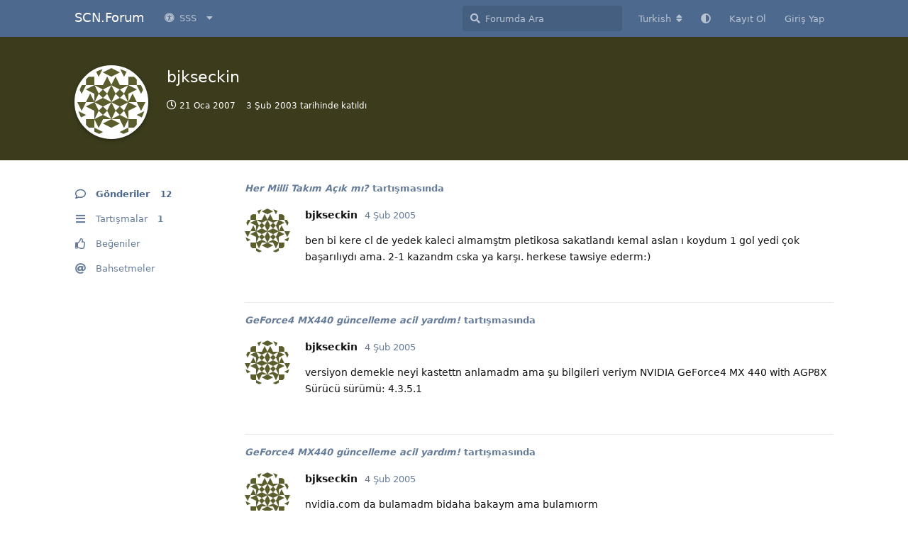

--- FILE ---
content_type: text/html; charset=utf-8
request_url: https://www.soccercenter.net/forum/u/4085
body_size: 5262
content:
<!doctype html>
<html  dir="ltr"        lang="tr" >
    <head>
        <meta charset="utf-8">
        <title>bjkseckin - SCN.Forum</title>

        <link rel="canonical" href="https://www.soccercenter.net/forum/u/4085">
<link rel="preload" href="https://www.soccercenter.net/forum/assets/forum.js?v=7cfa157b" as="script">
<link rel="preload" href="https://www.soccercenter.net/forum/assets/forum-tr.js?v=84803b0e" as="script">
<link rel="preload" href="https://www.soccercenter.net/forum/assets/fonts/fa-solid-900.woff2" as="font" type="font/woff2" crossorigin="">
<link rel="preload" href="https://www.soccercenter.net/forum/assets/fonts/fa-regular-400.woff2" as="font" type="font/woff2" crossorigin="">
<meta name="viewport" content="width=device-width, initial-scale=1, maximum-scale=1, minimum-scale=1">
<meta name="description" content="bjkseckin profili | 1 tartışmaları | 12 gönderileri">
<meta name="theme-color" content="#4D698E">
<meta name="application-name" content="SCN.Forum">
<meta name="robots" content="index, follow">
<meta name="twitter:card" content="summary_large_image">
<meta name="twitter:image" content="https://www.soccercenter.net/forum/assets/site-image-lx69alfj.png">
<meta name="twitter:title" content="bjkseckin profili">
<meta name="twitter:description" content="bjkseckin profili | 1 tartışmaları | 12 gönderileri">
<meta name="twitter:url" content="https://www.soccercenter.net/forum/u/bjkseckin">
<meta name="color-scheme" content="light">
<link rel="stylesheet" media="not all and (prefers-color-scheme: dark)" class="nightmode-light" href="https://www.soccercenter.net/forum/assets/forum.css?v=ef41e0cd" />
<link rel="stylesheet" media="(prefers-color-scheme: dark)" class="nightmode-dark" href="https://www.soccercenter.net/forum/assets/forum-dark.css?v=2811b955" />
<meta property="og:site_name" content="SCN.Forum">
<meta property="og:type" content="profile">
<meta property="og:image" content="https://www.soccercenter.net/forum/assets/site-image-lx69alfj.png">
<meta property="profile:username" content="bjkseckin">
<meta property="og:title" content="bjkseckin profili">
<meta property="og:description" content="bjkseckin profili | 1 tartışmaları | 12 gönderileri">
<meta property="og:url" content="https://www.soccercenter.net/forum/u/bjkseckin">
<script type="application/ld+json">[{"@context":"http:\/\/schema.org","@type":"ProfilePage","publisher":{"@type":"Organization","name":"SCN.Forum","url":"https:\/\/www.soccercenter.net\/forum","description":"Sadece futbol oyunlar\u0131 de\u011fil!","logo":null},"image":"https:\/\/www.soccercenter.net\/forum\/assets\/site-image-lx69alfj.png","name":"bjkseckin","dateCreated":"2003-02-03T02:27:21+00:00","commentCount":12,"description":"bjkseckin profili | 1 tart\u0131\u015fmalar\u0131 | 12 g\u00f6nderileri","url":"https:\/\/www.soccercenter.net\/forum\/u\/bjkseckin"},{"@context":"http:\/\/schema.org","@type":"WebSite","url":"https:\/\/www.soccercenter.net\/forum\/","potentialAction":{"@type":"SearchAction","target":"https:\/\/www.soccercenter.net\/forum\/?q={search_term_string}","query-input":"required name=search_term_string"}}]</script>
<meta name="google-site-verification" content="UkDmXktQlCA8ZfhGEywH6JlFA_bHzSxpc6P5hjV_Bc8">

        <script>
            /* fof/nightmode workaround for browsers without (prefers-color-scheme) CSS media query support */
            if (!window.matchMedia('not all and (prefers-color-scheme), (prefers-color-scheme)').matches) {
                document.querySelector('link.nightmode-light').removeAttribute('media');
            }
        </script>
        
<script async src="https://pagead2.googlesyndication.com/pagead/js/adsbygoogle.js?client=ca-pub-2433618782906769" crossorigin="anonymous"></script>
    </head>

    <body>
        <div id="app" class="App">

    <div id="app-navigation" class="App-navigation"></div>

    <div id="drawer" class="App-drawer">

        <header id="header" class="App-header">
            <div id="header-navigation" class="Header-navigation"></div>
            <div class="container">
                <div class="Header-title">
                    <a href="https://www.soccercenter.net/forum" id="home-link">
                                                    SCN.Forum
                                            </a>
                </div>
                <div id="header-primary" class="Header-primary"></div>
                <div id="header-secondary" class="Header-secondary"></div>
            </div>
        </header>

    </div>

    <main class="App-content">
        <div id="content"></div>

        <div id="flarum-loading" style="display: none">
    Yükleniyor...
</div>

<noscript>
    <div class="Alert">
        <div class="container">
            Bu site en iyi JavaScript etkinleştirilmiş modern bir tarayıcıda görüntülenir.
        </div>
    </div>
</noscript>

<div id="flarum-loading-error" style="display: none">
    <div class="Alert">
        <div class="container">
            Bu sitenin tam sürümünü yüklemeye çalışırken bir şeyler ters gitti. Hatayı düzeltmek için bu sayfayı yenilemeyi deneyin.
        </div>
    </div>
</div>

<noscript id="flarum-content">
    
</noscript>


        <div class="App-composer">
            <div class="container">
                <div id="composer"></div>
            </div>
        </div>
    </main>

</div>

<hr>
<p align="center">
  Copyright ©2001 SoccerCenter.Net - E-mail: info@soccercenter.net
</p>
<p align="center">
  Özel Teşekkür: 
  <a href="https://www.sistemhost.com" target="_blank" title="sistemhost.com">
    <img src="/static/images/sponsor/sistemhost.png" border="0" alt="sistemhost.com" width="50" height="50">
  </a>
  <br><br><br>
</p>



        <div id="modal"></div>
        <div id="alerts"></div>

        <script>
            document.getElementById('flarum-loading').style.display = 'block';
            var flarum = {extensions: {}};
        </script>

        <script src="https://www.soccercenter.net/forum/assets/forum.js?v=7cfa157b"></script>
<script src="https://www.soccercenter.net/forum/assets/forum-tr.js?v=84803b0e"></script>

        <script id="flarum-json-payload" type="application/json">{"fof-nightmode.assets.day":"https:\/\/www.soccercenter.net\/forum\/assets\/forum.css?v=ef41e0cd","fof-nightmode.assets.night":"https:\/\/www.soccercenter.net\/forum\/assets\/forum-dark.css?v=2811b955","resources":[{"type":"forums","id":"1","attributes":{"title":"SCN.Forum","description":"Sadece futbol oyunlar\u0131 de\u011fil!","showLanguageSelector":true,"baseUrl":"https:\/\/www.soccercenter.net\/forum","basePath":"\/forum","baseOrigin":"https:\/\/www.soccercenter.net","debug":false,"apiUrl":"https:\/\/www.soccercenter.net\/forum\/api","welcomeTitle":"SCN.Forum\u0027a Ho\u015f Geldiniz!","welcomeMessage":"SoccerCenter.Net futbol oyunlar\u0131 g\u00f6n\u00fcll\u00fcleri taraf\u0131ndan 4 \u015eubat 2001 tarihinde kurulan, a\u011f\u0131rl\u0131kl\u0131 olarak futbol oyunlar\u0131na ait i\u00e7eriklerin olu\u015fturuldu\u011fu ve payla\u015f\u0131ld\u0131\u011f\u0131 aland\u0131r. Siteyi kullanmaya devam ederek \u003Ca href=\u0022https:\/\/www.soccercenter.net\/forum\/p\/3-kullanim-sartlari\u0022\u003E\u003Cb\u003EKullan\u0131m \u015eartlar\u0131n\u0131\u003C\/b\u003E\u003C\/a\u003E kabul etmi\u015f say\u0131l\u0131rs\u0131n\u0131z.","themePrimaryColor":"#4D698E","themeSecondaryColor":"#4D698E","logoUrl":null,"faviconUrl":null,"headerHtml":"","footerHtml":"\u003Chr\u003E\n\u003Cp align=\u0022center\u0022\u003E\n  Copyright \u00a92001 SoccerCenter.Net - E-mail: info@soccercenter.net\n\u003C\/p\u003E\n\u003Cp align=\u0022center\u0022\u003E\n  \u00d6zel Te\u015fekk\u00fcr: \n  \u003Ca href=\u0022https:\/\/www.sistemhost.com\u0022 target=\u0022_blank\u0022 title=\u0022sistemhost.com\u0022\u003E\n    \u003Cimg src=\u0022\/static\/images\/sponsor\/sistemhost.png\u0022 border=\u00220\u0022 alt=\u0022sistemhost.com\u0022 width=\u002250\u0022 height=\u002250\u0022\u003E\n  \u003C\/a\u003E\n  \u003Cbr\u003E\u003Cbr\u003E\u003Cbr\u003E\n\u003C\/p\u003E\n","allowSignUp":true,"defaultRoute":"\/all","canViewForum":true,"canStartDiscussion":false,"canSearchUsers":false,"canCreateAccessToken":false,"canModerateAccessTokens":false,"assetsBaseUrl":"https:\/\/www.soccercenter.net\/forum\/assets","canViewFlags":false,"guidelinesUrl":"","canBypassTagCounts":false,"minPrimaryTags":"1","maxPrimaryTags":"1","minSecondaryTags":"0","maxSecondaryTags":"3","afrux-forum-widgets-core.config":[],"afrux-forum-widgets-core.preferDataWithInitialLoad":false,"fof-oauth":[null,null,{"name":"github","icon":"fab fa-github","priority":0},null,null,{"name":"google","icon":"fab fa-google","priority":0},null],"fof-oauth.only_icons":false,"canStartPrivateDiscussion":false,"canStartPrivateDiscussionWithUsers":false,"canStartPrivateDiscussionWithGroups":false,"canStartPrivateDiscussionWithBlockers":false,"byobu.icon-badge":"fas fa-map","byobu.icon-postAction":"far fa-map","textFormattingForDiffPreviews":true,"nearataRelatedDiscussionsAllowGuests":true,"nearataRelatedDiscussionsPosition":"last_post","justoverclock-hot-discussions.discLimit":null,"canRequestUsername":false,"canRequestNickname":false,"passwordlessSignUp":false,"canSeeUserDirectoryLink":true,"userDirectorySmallCards":true,"userDirectoryDisableGlobalSearchSource":true,"userDirectoryDefaultSort":"default","fof-user-bio.maxLength":200,"fof-upload.canUpload":false,"fof-upload.canDownload":false,"fof-upload.composerButtonVisiblity":"both","fof-terms.signup-legal-text":"","fof-terms.hide-updated-at":true,"fof-terms.date-format":"YYYY-MM-DD","fof-terms.canSeeUserPoliciesState":false,"fof-share-social.plain-copy":true,"fof-share-social.networks":["facebook","twitter","linkedin","reddit","whatsapp","telegram","native"],"darkMode":false,"postWithoutCaptcha":false,"allowPollOptionImage":false,"fofNightMode_autoUnsupportedFallback":1,"fofNightMode.showThemeToggleOnHeaderAlways":true,"fof-nightmode.default_theme":0,"fof-merge-discussions.search_limit":4,"canSaveDrafts":false,"canScheduleDrafts":false,"drafts.enableScheduledDrafts":true,"pusherKey":"259d93214a2dbf38ad2b","pusherCluster":"eu","allowUsernameMentionFormat":true,"canBypassAds":false,"kilowhatMailingCanMailAll":false,"kilowhatMailingCanMailIndividual":false,"emojioneAreaEnableSearch":true,"emojioneAreaEnableRecent":true,"emojioneAreaEnableTones":true,"emojioneAreaFiltersPositionBottom":true,"emojioneAreaSearchPositionBottom":true,"emojioneAreaHideFlarumButton":false,"independentDiscussionBookmarkButton":true,"categories.keepTagsNav":true,"categories.fullPageDesktop":true,"categories.compactMobile":true,"categories.parentRemoveIcon":false,"categories.parentRemoveDescription":false,"categories.parentRemoveStats":false,"categories.parentRemoveLastDiscussion":false,"categories.childBareIcon":true,"canViewLastSeenAt":false,"afrux-online-users-widget.maxUsers":15,"afrux-forum-stats-widget.stats":{"discussionCount":{"label":"Tart\u0131\u015fmalar","icon":"far fa-comments","value":94400,"prettyValue":"94.40K"},"userCount":{"label":"Kullan\u0131c\u0131lar","icon":"fas fa-users","value":559837,"prettyValue":"559.84K"},"commentPostCount":{"label":"G\u00f6nderiler","icon":"far fa-comment-dots","value":1143524,"prettyValue":"1.14M"}}},"relationships":{"groups":{"data":[{"type":"groups","id":"1"},{"type":"groups","id":"2"},{"type":"groups","id":"3"},{"type":"groups","id":"4"}]},"tags":{"data":[{"type":"tags","id":"1"},{"type":"tags","id":"2"},{"type":"tags","id":"5"},{"type":"tags","id":"6"},{"type":"tags","id":"7"},{"type":"tags","id":"8"},{"type":"tags","id":"57"},{"type":"tags","id":"60"}]},"fofTermsPolicies":{"data":[{"type":"fof-terms-policies","id":"1"}]},"links":{"data":[{"type":"links","id":"1"},{"type":"links","id":"2"},{"type":"links","id":"3"},{"type":"links","id":"4"}]}}},{"type":"groups","id":"1","attributes":{"nameSingular":"Y\u00f6netici","namePlural":"Y\u00f6neticiler","color":"#B72A2A","icon":"fas fa-wrench","isHidden":0}},{"type":"groups","id":"2","attributes":{"nameSingular":"Ziyaret\u00e7i","namePlural":"Ziyaret\u00e7iler","color":null,"icon":null,"isHidden":0}},{"type":"groups","id":"3","attributes":{"nameSingular":"\u00dcye","namePlural":"\u00dcyeler","color":null,"icon":null,"isHidden":0}},{"type":"groups","id":"4","attributes":{"nameSingular":"Moderat\u00f6r","namePlural":"Moderat\u00f6rler","color":"#80349E","icon":"fas fa-bolt","isHidden":0}},{"type":"tags","id":"1","attributes":{"name":"Genel","description":"Herhangi bir konuda genel mesajlar\u0131n yaz\u0131labilece\u011fi payla\u015f\u0131m alan\u0131.","slug":"genel","color":"#888","backgroundUrl":null,"backgroundMode":null,"icon":"","discussionCount":7228,"position":7,"defaultSort":null,"isChild":false,"isHidden":false,"lastPostedAt":"2026-01-17T03:56:35+00:00","canStartDiscussion":false,"canAddToDiscussion":false,"subscription":null,"postCount":119}},{"type":"tags","id":"2","attributes":{"name":"K\u00fclt\u00fcr Sanat","description":"Okudu\u011funuz bir kitap, seyretti\u011finiz bir film veya dizi, reklam filmi, kat\u0131ld\u0131\u011f\u0131n\u0131z bir sanat etkinli\u011fi, ho\u015funuza giden bir \u015fiir vb. payla\u015f\u0131mlar\u0131 yapabilece\u011finiz aland\u0131r.","slug":"kultur-sanat","color":"","backgroundUrl":null,"backgroundMode":null,"icon":"","discussionCount":2363,"position":6,"defaultSort":null,"isChild":false,"isHidden":false,"lastPostedAt":"2017-12-16T21:20:15+00:00","canStartDiscussion":false,"canAddToDiscussion":false,"subscription":null,"postCount":2}},{"type":"tags","id":"5","attributes":{"name":"Teknoloji","description":"Bilgisayar, cep telefonu, yaz\u0131l\u0131m, donan\u0131m vb. teknoloji konular\u0131nda payla\u015f\u0131m alan\u0131.","slug":"teknoloji","color":"","backgroundUrl":null,"backgroundMode":null,"icon":"","discussionCount":5231,"position":5,"defaultSort":null,"isChild":false,"isHidden":false,"lastPostedAt":"2025-06-01T20:23:36+00:00","canStartDiscussion":false,"canAddToDiscussion":false,"subscription":null,"postCount":10}},{"type":"tags","id":"6","attributes":{"name":"PES","description":"Konami taraf\u0131ndan geli\u015ftirilen Pro Evolution Soccer (PES) oyunu i\u00e7in payla\u015f\u0131m alan\u0131.","slug":"pes","color":"","backgroundUrl":null,"backgroundMode":null,"icon":"","discussionCount":27878,"position":1,"defaultSort":null,"isChild":false,"isHidden":false,"lastPostedAt":"2026-01-14T15:04:30+00:00","canStartDiscussion":false,"canAddToDiscussion":false,"subscription":null,"postCount":155}},{"type":"tags","id":"7","attributes":{"name":"FM","description":"Sigames taraf\u0131ndan geli\u015ftirilen Football Manager (FM) oyunu i\u00e7in payla\u015f\u0131m alan\u0131.","slug":"fm","color":"","backgroundUrl":null,"backgroundMode":null,"icon":"","discussionCount":8475,"position":2,"defaultSort":null,"isChild":false,"isHidden":false,"lastPostedAt":"2025-05-12T00:01:49+00:00","canStartDiscussion":false,"canAddToDiscussion":false,"subscription":null,"postCount":21}},{"type":"tags","id":"8","attributes":{"name":"FIFA","description":"EA Sports taraf\u0131ndan geli\u015ftirilen FIFA oyunu i\u00e7in payla\u015f\u0131m alan\u0131.","slug":"fifa","color":"","backgroundUrl":null,"backgroundMode":null,"icon":"","discussionCount":17914,"position":0,"defaultSort":null,"isChild":false,"isHidden":false,"lastPostedAt":"2026-01-22T09:54:09+00:00","canStartDiscussion":false,"canAddToDiscussion":false,"subscription":null,"postCount":92}},{"type":"tags","id":"57","attributes":{"name":"Spor","description":"","slug":"spor","color":"","backgroundUrl":null,"backgroundMode":null,"icon":"","discussionCount":18813,"position":4,"defaultSort":null,"isChild":false,"isHidden":false,"lastPostedAt":"2025-09-05T08:55:39+00:00","canStartDiscussion":false,"canAddToDiscussion":false,"subscription":null,"postCount":21}},{"type":"tags","id":"60","attributes":{"name":"Di\u011fer Oyunlar","description":"Di\u011fer oyunlar i\u00e7in payla\u015f\u0131m alan\u0131.","slug":"diger-oyunlar","color":"","backgroundUrl":null,"backgroundMode":null,"icon":"","discussionCount":6475,"position":3,"defaultSort":null,"isChild":false,"isHidden":false,"lastPostedAt":"2025-09-02T18:11:45+00:00","canStartDiscussion":false,"canAddToDiscussion":false,"subscription":null,"postCount":8}},{"type":"fof-terms-policies","id":"1","attributes":{"sort":null,"name":"Kullan\u0131m \u015eartlar\u0131","url":"https:\/\/www.soccercenter.net\/forum\/p\/3-kullanim-sartlari","update_message":null,"terms_updated_at":null}},{"type":"links","id":"1","attributes":{"id":1,"title":"SSS","icon":"fas fa-universal-access","url":"","position":0,"isInternal":true,"isNewtab":false,"isChild":false,"visibility":"everyone"}},{"type":"links","id":"2","attributes":{"id":2,"title":"Y\u00f6nergeler","icon":"fas fa-chalkboard-teacher","url":"https:\/\/www.soccercenter.net\/forum\/p\/1-yonergeler","position":0,"isInternal":true,"isNewtab":false,"isChild":true,"visibility":"everyone"},"relationships":{"parent":{"data":{"type":"links","id":"1"}}}},{"type":"links","id":"3","attributes":{"id":3,"title":"\u0130leti\u015fim","icon":"fas fa-at","url":"https:\/\/www.soccercenter.net\/forum\/p\/2-iletisim","position":2,"isInternal":true,"isNewtab":false,"isChild":true,"visibility":"everyone"},"relationships":{"parent":{"data":{"type":"links","id":"1"}}}},{"type":"links","id":"4","attributes":{"id":4,"title":"Kullan\u0131m \u015eartlar\u0131","icon":"fas fa-book","url":"https:\/\/www.soccercenter.net\/forum\/p\/3-kullanim-sartlari","position":1,"isInternal":true,"isNewtab":false,"isChild":true,"visibility":"everyone"},"relationships":{"parent":{"data":{"type":"links","id":"1"}}}}],"session":{"userId":0,"csrfToken":"ckjojGWftIjKq1wARp58sJr1lDPeGsU8rNW6vWxt"},"locales":{"tr":"Turkish","en":"English"},"locale":"tr","fof-pages.home":"1","fof-recaptcha.credentials.site":"6Lfd5HUkAAAAAB4_WIaRwhXnHxukHf8RptrWH9Dq","fof-recaptcha.type":"checkbox","fof-follow-tags.following_page_default":"","davwheat-ads.ad-code.between_posts":"","davwheat-ads.ad-code.discussion_header":"","davwheat-ads.ad-code.discussion_sidebar":"","davwheat-ads.ad-code.footer":"","davwheat-ads.ad-code.header":"","davwheat-ads.ad-code.sidebar":"","davwheat-ads.ad-code.between_posts.js":"","davwheat-ads.ad-code.discussion_header.js":"","davwheat-ads.ad-code.discussion_sidebar.js":"","davwheat-ads.ad-code.footer.js":"","davwheat-ads.ad-code.header.js":"","davwheat-ads.ad-code.sidebar.js":"","davwheat-ads.between-n-posts":"15","davwheat-ads.enable-ad-after-placeholder":"0","davwheat-ads.enabled-ad-locations":"[]","alexanderomara-gravatar":{"disableLocal":false,"linkNewTab":true},"apiDocument":{"data":{"type":"users","id":"4085","attributes":{"username":"bjkseckin","displayName":"bjkseckin","avatarUrl":"https:\/\/www.gravatar.com\/avatar\/596d96fbf353054ee775f97cfa8dafd5?d=identicon\u0026r=g\u0026s=192","slug":"4085","joinTime":"2003-02-03T02:27:21+00:00","discussionCount":1,"commentCount":12,"canEdit":false,"canEditCredentials":false,"canEditGroups":false,"canDelete":false,"lastSeenAt":"2007-01-21T15:31:48+00:00","canSuspend":false,"blocksPd":false,"cannotBeDirectMessaged":false,"usernameHistory":null,"bio":null,"canViewBio":true,"canEditBio":false,"fof-upload-uploadCountCurrent":0,"fof-upload-uploadCountAll":0,"canEditPolls":false,"canStartPolls":false,"canSelfEditPolls":false,"canVotePolls":false,"ignored":false,"canBeIgnored":true,"canViewWarnings":false,"canManageWarnings":false,"canDeleteWarnings":false,"visibleWarningCount":0},"relationships":{"groups":{"data":[]}}}}}</script>

        <script>
            const data = JSON.parse(document.getElementById('flarum-json-payload').textContent);
            document.getElementById('flarum-loading').style.display = 'none';

            try {
                flarum.core.app.load(data);
                flarum.core.app.bootExtensions(flarum.extensions);
                flarum.core.app.boot();
            } catch (e) {
                var error = document.getElementById('flarum-loading-error');
                error.innerHTML += document.getElementById('flarum-content').textContent;
                error.style.display = 'block';
                throw e;
            }
        </script>

        
    </body>
</html>


--- FILE ---
content_type: text/html; charset=utf-8
request_url: https://www.google.com/recaptcha/api2/aframe
body_size: 248
content:
<!DOCTYPE HTML><html><head><meta http-equiv="content-type" content="text/html; charset=UTF-8"></head><body><script nonce="IytxHnLqUo0n8y5h4M3G3g">/** Anti-fraud and anti-abuse applications only. See google.com/recaptcha */ try{var clients={'sodar':'https://pagead2.googlesyndication.com/pagead/sodar?'};window.addEventListener("message",function(a){try{if(a.source===window.parent){var b=JSON.parse(a.data);var c=clients[b['id']];if(c){var d=document.createElement('img');d.src=c+b['params']+'&rc='+(localStorage.getItem("rc::a")?sessionStorage.getItem("rc::b"):"");window.document.body.appendChild(d);sessionStorage.setItem("rc::e",parseInt(sessionStorage.getItem("rc::e")||0)+1);localStorage.setItem("rc::h",'1769200945870');}}}catch(b){}});window.parent.postMessage("_grecaptcha_ready", "*");}catch(b){}</script></body></html>